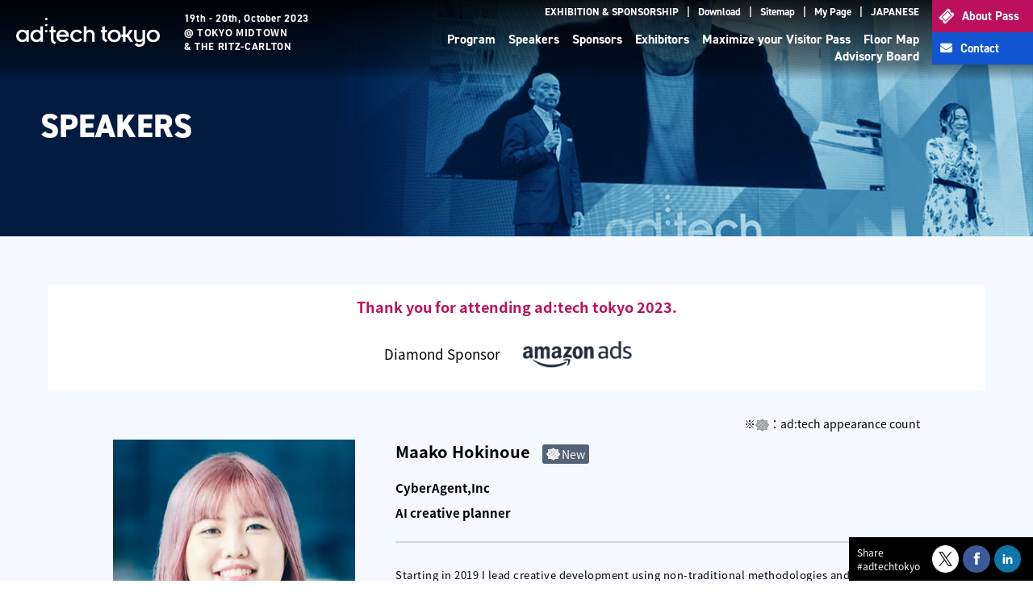

--- FILE ---
content_type: text/html; charset=UTF-8
request_url: http://2023.adtech-tokyo.com/en/speaker/detail.html?num=204_year2023
body_size: 18585
content:

<!-- START-------------------header---------------------- -->
<!DOCTYPE html>
<html lang="en">

<head prefix="og: http://ogp.me/ns# fb: http://ogp.me/ns/fb# article: http://ogp.me/ns/article#">
  <meta charset="UTF-8">
  <meta http-equiv="X-UA-Compatible" content="IE=edge">
  <meta name="viewport" content="width=device-width,initial-scale=1.0,minimum-scale=1.0">

  
  <!-- START---------------------ogp---------------------- -->
  
<meta property="fb:app_id" content="122620214485858" />
<meta property="article:publisher" content="https://www.facebook.com/adtech.tokyo.japan">
<meta property="og:url" content="https://2023.adtech-tokyo.com/en/speaker/detail.html?num=204_year2023" />
<meta property="og:locale" content="en_US">
<meta property="og:type" content="article" />
<meta property="og:title" content="Maako Hokinoue | ad:tech tokyo official website" />
<meta property="og:description" content="Starting in 2019 I lead creative development using non-traditional methodologies and AI. I am trying to make an impact that will rewrite the map of the Japanese advertising industry, including integrating generative AI into the process, in addition to AI that can predict ad effectiveness.">
<meta property="og:site_name" content="adtech tokyo official website" />
<meta name="description" content="Starting in 2019 I lead creative development using non-traditional methodologies and AI. I am trying to make an impact that will rewrite the map of the Japanese advertising industry, including integrating generative AI into the process, in addition to AI that can predict ad effectiveness.">
<meta name="keywords" content="">
<meta property="og:image" content="http://2023.adtech-tokyo.com/lib/img/speaker_ogp_img/ogp_204_year2023_en.png?1017"><!--ogp image-->
<meta property="og:image:secure_url" content="http://2023.adtech-tokyo.com/lib/img/speaker_ogp_img/ogp_204_year2023_en.png" />
<meta property="og:image:alt" content="Maako Hokinoue | ad:tech tokyo official website">
<meta name="twitter:card" content="summary_large_image">
<title>Maako Hokinoue | ad:tech tokyo official website</title>
  <!-- END----------------------/ogp---------------------- -->


  <link rel="stylesheet" href="https://use.typekit.net/lav0vpx.css">
  <script>
    (function(d) {
      var config = {
          kitId: 'bbm6mek',
          scriptTimeout: 3000,
          async: true
        },
        h = d.documentElement,
        t = setTimeout(function() {
          h.className = h.className.replace(/\bwf-loading\b/g, "") + " wf-inactive";
        }, config.scriptTimeout),
        tk = d.createElement("script"),
        f = false,
        s = d.getElementsByTagName("script")[0],
        a;
      h.className += " wf-loading";
      tk.src = 'https://use.typekit.net/' + config.kitId + '.js';
      tk.async = true;
      tk.onload = tk.onreadystatechange = function() {
        a = this.readyState;
        if (f || a && a != "complete" && a != "loaded") return;
        f = true;
        clearTimeout(t);
        try {
          Typekit.load(config)
        } catch (e) {}
      };
      s.parentNode.insertBefore(tk, s)
    })(document);
  </script>
  <link href="https://use.fontawesome.com/releases/v5.15.3/css/all.css" rel="stylesheet">
  <link rel="stylesheet" href="/css/reset.css?210907">
  <link rel="stylesheet" href="/css/style.css?231127">
      <link rel="stylesheet" href="/css/style_en.css">
    <link rel="shortcut icon" type="image/x-icon" href="/images/common/favicon.ico">
  <script src="https://code.jquery.com/jquery-3.4.1.min.js" integrity="sha256-CSXorXvZcTkaix6Yvo6HppcZGetbYMGWSFlBw8HfCJo=" crossorigin="anonymous"></script>

  <!-- -------- fb -------- -->
  <div id="fb-root"></div>
  <script>
    (function(d, s, id) {
      var js, fjs = d.getElementsByTagName(s)[0];
      if (d.getElementById(id)) return;
      js = d.createElement(s);
      js.id = id;
      js.src = "//connect.facebook.net/ja_JP/sdk.js#xfbml=1&version=v2.10&appId=122620214485858";
      fjs.parentNode.insertBefore(js, fjs);
    }(document, 'script', 'facebook-jssdk'));
  </script>
  <!-- ------- /fb -------- -->

  <!-- ----------- GA ---------- -->
  <script>
    (function(i, s, o, g, r, a, m) {
      i['GoogleAnalyticsObject'] = r;
      i[r] = i[r] || function() {
        (i[r].q = i[r].q || []).push(arguments)
      }, i[r].l = 1 * new Date();
      a = s.createElement(o),
        m = s.getElementsByTagName(o)[0];
      a.async = 1;
      a.src = g;
      m.parentNode.insertBefore(a, m)
    })(window, document, 'script', 'https://www.google-analytics.com/analytics.js', 'ga');

    ga('create', 'UA-17806933-1', 'auto', {
      'allowLinker': true
    });
    ga('require', 'linker');
    ga('linker:autoLink', ['register.adtech-tokyo.com']);
    ga('send', 'pageview');
  </script>
  <!-- ----------- GA ---------- -->

  <!-- Google Tag Manager -->
  <noscript><iframe src="//www.googletagmanager.com/ns.html?id=GTM-KWHSLX" height="0" width="0" style="display:none;visibility:hidden"></iframe></noscript>
  <script>
    (function(w, d, s, l, i) {
      w[l] = w[l] || [];
      w[l].push({
        'gtm.start': new Date().getTime(),
        event: 'gtm.js'
      });
      var f = d.getElementsByTagName(s)[0],
        j = d.createElement(s),
        dl = l != 'dataLayer' ? '&l=' + l : '';
      j.async = true;
      j.src =
        '//www.googletagmanager.com/gtm.js?id=' + i + dl;
      f.parentNode.insertBefore(j, f);
    })(window, document, 'script', 'dataLayer', 'GTM-KWHSLX');
  </script>
  <!-- End Google Tag Manager -->

    <!-- Google Tag Manager -->
  <script>
    (function(w, d, s, l, i) {
      w[l] = w[l] || [];
      w[l].push({
        'gtm.start': new Date().getTime(),
        event: 'gtm.js'
      });
      var f = d.getElementsByTagName(s)[0],
        j = d.createElement(s),
        dl = l != 'dataLayer' ? '&l=' + l : '';
      j.async = true;
      j.src =
        'https://www.googletagmanager.com/gtm.js?id=' + i + dl;
      f.parentNode.insertBefore(j, f);
    })(window, document, 'script', 'dataLayer', 'GTM-MF6QLPB');
  </script>
  <!-- End Google Tag Manager -->


</head>


<body id="top" class="page_under page_speaker_detail">

    <!-- Google Tag Manager (noscript) -->
  <noscript><iframe src="https://www.googletagmanager.com/ns.html?id=GTM-MF6QLPB" height="0" width="0" style="display:none;visibility:hidden"></iframe></noscript>
  <!-- End Google Tag Manager (noscript) -->

  <p id="AdBlock_Caution" style="font-size: 2rem;color: #dc0e17;font-weight: bold;border: solid 2px #dc0e17;text-align: center;margin: 20px;">表示崩れを起こしている方は、ブラウザの拡張機能の「広告ブロックのプラグイン」が原因の可能性がございます。<br>
    お手数おかけしますが、「広告ブロックのプラグイン」をOFFにしていただき、読み込みをお試しください。</p>

  <header>
    <div class="c_wrap">

      

        <div class="logo_wrap">
          <figure><a href="/en/"><img src="/images/common/header_logo.png" alt="ad:tech tokyo"></a></figure>
          <p class="info">19th - 20th, October 2023<br>
            &#64; <span>TOKYO MIDTOWN </span><br class="br_sp">& THE RITZ-CARLTON</p>
        </div>
        <div class="openbtn1"><span></span><span></span><span></span></div>
        <nav class="g_nav">
          <div class="g_nav_list">
            <div class="txt_nav">
              <ul class="sub_nav">
                <li><a class="gnav_link" href="/en/for_exhibitors/exhibitor_sponsorship/">EXHIBITION & SPONSORSHIP</a></li>
                <li><a class="gnav_link" href="/en/download/">Download</a></li>
                <li><a class="gnav_link" href="/en/sitemap/">Sitemap</a></li>
                <li><a class="gnav_link" href="https://register.adtech-tokyo.com/?act=Auth&func=Signin" target="_blank">My Page</a></li>
                <li><a class="gnav_link" href="/ja/">JAPANESE</a></li>
              </ul>


              <ul class="main_nav">
                <li><a class="gnav_link" href="/en/program/">Program</a></li>
                <li><a class="gnav_link" href="/en/speaker/">Speakers</a></li>
                <li><a class="gnav_link" href="/en/sponsor/">Sponsors</a></li>
                <li><a class="gnav_link" href="/en/exhibition/">Exhibitors</a></li>
                <li><a class="gnav_link" href="/en/special/">Maximize your Visitor Pass</a></li>
                <li><a class="gnav_link" href="/en/floormap/">Floor Map</a></li>

                <li><a class="gnav_link" href="/en/abm/">Advisory Board</a></li>
              </ul>
            </div>

            <ul class="btn_nav">
              <li class="visit"><a class="gnav_link" href="/en/for_visitors/">About Pass</a></li>
              <li class="contact"><a class="gnav_link" href="https://comexposium-jp.com/en/redirect_contact/" target="_blank">Contact</a></li>
            </ul>

            <ul class="sub_nav sp">
              <li><a class="gnav_link" href="/en/for_exhibitors/exhibitor_sponsorship/">EXHIBITION & SPONSORSHIP</a></li>
              <li><a class="gnav_link" href="/en/download/">Download</a></li>
              <li><a class="gnav_link" href="/en/sitemap/">Sitemap</a></li>
              <li><a class="gnav_link" href="https://register.adtech-tokyo.com/?act=Auth&func=Signin" target="_blank">My Page</a></li>
              <li><a class="gnav_link" href="/ja/">JAPANESE</a></li>
            </ul>
          </div><!-- /g-nav-list -->
        </nav>


      

    </div><!-- /c_wrap -->
  </header>
    <link rel="stylesheet" href="/css/speaker.css">
    <!-- END---------------------/header-------------------- -->



    <main>

        <div class="page_head">
            <h1><span>SPEAKERS</span></h1>
        </div>

        <article class="main_cont">

            <div class="c_wrap">

                <div class="event_announce_block">
  <p class="announce_nomal_txt">
    Thank you for attending <br class="sp">ad:tech tokyo 2023.
  </p>
    <div class="sponsored_by_logo">
    <p>Diamond Sponsor</p>
    <a href="/en/sponsor/detail.html?num=amazon">
      <figure><img src="/lib/img/exb/AMAZON.png" alt="Amazon"></figure>
    </a>
  </div>
</div>
                <section id="speaker_detail_area" class="c_space">

                                        <p class="speakers_flower_txt">※<img src="/lib/img/speaker/speakers_flower_b.png" alt="ad:tech appearance count icon">：ad:tech appearance count</p>
                    
                    <div class="speaker_detail_img">
                        <img src="../../lib/img/speaker/maako_hokinoue.webp" alt="Maako Hokinoue">
                        <img src="../../lib/img/speaker/maako_hokinoue_logo.webp" alt="CyberAgent,Inc">
                    </div>
                    <div class="speaker_detail_txt">
                        <dl class="speaker_profile">
                            <dt>
                                Maako Hokinoue <span>New</span>                            </dt>
                            <dd>
                                CyberAgent,Inc                            </dd>
                            <dd>
                                AI creative planner                            </dd>
                        </dl>
                                                <p class="text">
                            Starting in 2019 I lead creative development using non-traditional methodologies and AI. I am trying to make an impact that will rewrite the map of the Japanese advertising industry, including integrating generative AI into the process, in addition to AI that can predict ad effectiveness.                        </p>
                        
                        
                        <dl class="wh_bg_box">
                            <dt>Session</dt>
                            <dd>
                                                                                                                                <a href="../program/session.html?num=PP-3_year2023">
                                                                        <p class="ssn_text time">
                                        10/19                                    </p>
                                    <p class="ssn_text">
                                        [PP-3] Competencies Required in the Generative AI Era                                    </p>
                                                                    </a>
                                                                                                                            </dd>
                        </dl>
                        

                    </div>

                </section>


            </div>
            <!-- /c_wrap -->

        </article>
    </main>

      <footer>
    <div class="c_wrap">

    
        <div class="cxpm_info">
            <figure><a class="footer_link" href="https://comexposium-jp.com/en/" target="_blank"><img src="/images/common/footer_logo.png" alt="Comexposium Japan KK"></a></figure>
            <p>〒106-0032<br>
            Roppongi Hills Keyakizaka Terrace 6F 6-15-1 Roppongi, Minato-ku, Tokyo, Japan 106-0032<br>
            Mail : <a class="footer_link" href="mailto:adtech@comexposium-jp.com">adtech@comexposium-jp.com</a></p>
            <a class="border_btn footer_link" href="https://comexposium-jp.com/en/redirect_contact/" target="_blank">CONTACT</a>
        </div>

        <nav class="site_link">
            <ul>
                <li><a class="footer_link" href="/en/">Top</a></li>
                                <li><a class="footer_link" href="/en/sponsor/">Sponsors</a></li>
                                <li><a class="footer_link" href="/en/exhibition/">Exhibitors</a></li>
                <li><a class="footer_link" href="/en/program/">Program</a></li>
                <li><a class="footer_link" href="/en/speaker/">Speakers</a></li>
                <li><a class="footer_link" href="/en/special/">Maximize your Visitor Pass</a></li>
                                <li><a class="footer_link" href="/en/floormap/">Floor Map</a></li>
                <li><a class="footer_link" href="/en/abm/">Advisory Board</a></li>
                <li><a class="footer_link" href="/en/speaker/speakers_corner.html">Call for Speaker</a></li>
                <li><a class="footer_link" href="/en/#summary_area">Event Summary</a></li>
                <li><a class="footer_link" href="/en/for_visitors/">For Visitors</a></li>
                <li><a class="footer_link" href="/en/for_exhibitors/">For Sponsors</a></li>
                <li><a class="footer_link" href="/en/download/">Download</a></li>
                <li><a class="footer_link" href="/en/sitemap/">Sitemap</a></li>
                <li><a class="footer_link" href="https://register.adtech-tokyo.com/?act=Auth&func=Signin" target="_blank">My Page</a></li>
                <li><a class="footer_link" href="https://register.adtech-tokyo.com/organization/?act=Auth&func=Signin" target="_blank">Exhibitors / Sponsors My Page</a></li>
            </ul>
        </nav>

        <nav class="other_link">
            <ul>
                <li><a class="footer_link" href="http://2022.adtech-tokyo.com/en/" target="_blank">ad:tech tokyo 2022</a></li>
                <li><a class="footer_link" href="https://comexposium-jp.com/en/archive/" target="_blank">Archive page</a></li>
                <li><a class="footer_link" href="https://comexposium-jp.com/en/logo-data/" target="_blank">Download ad:tech/Summit event logos & Brand Guideline</a></li>
                <li><a class="footer_link" href="https://comexposium-jp.com/en/privacypolicy/" target="_blank">Privacy Policy</a></li>
            </ul>
        </nav>

        <p class="browser_support">
            Due to the end of support for Microsoft's Internet Explorer (IE) on June 16, 2022 (Japan time) Therefore, please use the following recommended browsers to view this site from now on.<br><span>The latest versions of the following browsers</span><br>Google Chrome, Firefox, Micorsoft Edge, Apple Safari
        </p>



    <p class="copyright">copyright &copy; Comexposium Japan KK. All rights reserved.</p>
    </div><!-- /c_wrap -->


    
    <div class="bottom_bar">
        <div class="bottom_bar_inner">
            
            <script type="">// URLとパラメータを分ける
                $(function(){
                    var href = location.href;
                    var param = location.search;
                    var url = href.replace(param, '');
                    var title = document.title;

                    // パラメータをエンコード
                    param = encodeURIComponent(param);
                    title = encodeURIComponent(title);

                    // 各SNSのシェアURLと、シェアしたいURL、パラメータ、ハッシュタグを結合
                    // Twitter
                    var twLink = 'http://twitter.com/share?text=' + title + '&url=' + url + param;
                    // Facebook
                    var fbLink = 'https://www.facebook.com/sharer/sharer.php?u=' + url + param;
                    // linkedin
                    var liLink = 'https://www.linkedin.com/shareArticle/?mini=true&url=' + url + param;

                    // シェアボタンのリンクを置き換える
                    // Twitter
                    $('#js-tw-link').attr('href', twLink);
                    // Facebook
                    $('#js-fb-link').attr('href', fbLink);
                    // linkedin
                    $('#js-li-link').attr('href', liLink);
                });
            </script>

            <div class="sns_wrap">
                <p>Share<br>#adtechtokyo</p>
                <ul>
                    <li><a id="js-tw-link" class="footer_link" href="" rel="nofollow" target="_blank"><img src="/images/common/ico_x.png" alt="Twitterでシェア"></a></li>
                    <li><a id="js-fb-link" class="footer_link" href="" target="_blank"><img src="/images/common/ico_fb.png" alt="facebookでシェア"></a></li>
                    <li><a id="js-li-link" class="footer_link" href="" target="_blank"><img src="/images/common/ico_in.png" alt="LinkedInでシェア"></a></li>
                </ul>
            </div>
        </div><!-- /bottom_bar_inner -->
    </div><!-- /bottom_bar -->

    <div id="page_top"><a href="#"><i class="fas fa-chevron-up"></i></a></div>

  </footer>

<script type='text/javascript' src='/scripts/function.js'></script>


</body>
</html>

--- FILE ---
content_type: text/css
request_url: http://2023.adtech-tokyo.com/css/style.css?231127
body_size: 45590
content:
@charset "utf-8";

body {
    font-family: source-han-sans-japanese, "游ゴシック", "Yu Gothic", "メイリオ", "Meiryo UI", sans-serif;
    font-weight: 500;
    font-style: normal;
    max-width: 1600px;
    background: #fff;
    color: #000;
    font-size: 1.4rem;
    margin: auto;
    -webkit-text-size-adjust: 100%;
}

img {
    border: 0px;
    max-width: 100%;
    vertical-align: bottom;
}


/* for modern brouser */

.cf:after {
    content: ".";
    display: block;
    clear: both;
    height: 0;
    visibility: hidden;
}


/* IE7,MacIE5 */

.cf {
    display: inline-block;
}


/* WinIE6 below, Exclude MacIE5 \*/

* html .cf {
    height: 1%;
}

.cf {
    display: block;
}


/**/


/*margin*/

.mgt0 {
    margin-top: 0px !important;
}

.mgt5 {
    margin-top: 5px !important;
}

.mgt10 {
    margin-top: 10px !important;
}

.mgt20 {
    margin-top: 20px !important;
}

.mgt25 {
    margin-top: 25px !important;
}

.mgt30 {
    margin-top: 30px !important;
}

.mgt35 {
    margin-top: 35px !important;
}

.mgt40 {
    margin-top: 40px !important;
}

.mgt45 {
    margin-top: 45px !important;
}

.mgt50 {
    margin-top: 50px !important;
}

.mgt55 {
    margin-top: 55px !important;
}

.mgt60 {
    margin-top: 60px !important;
}

.mgt65 {
    margin-top: 65px !important;
}

.mgb0 {
    margin-bottom: 0px !important;
}

.mgb10 {
    margin-bottom: 10px !important;
}

.mgb20 {
    margin-bottom: 20px !important;
}

.mgb30 {
    margin-bottom: 30px !important;
}

.mgb40 {
    margin-bottom: 40px !important;
}

.mgb50 {
    margin-bottom: 50px !important;
}

.mgb60 {
    margin-bottom: 60px !important;
}

.mgb70 {
    margin-bottom: 70px !important;
}

.mgb80 {
    margin-bottom: 80px !important;
}

.mgb90 {
    margin-bottom: 90px !important;
}

.mgb100 {
    margin-bottom: 100px !important;
}

.mgl0 {
    margin-left: 0px !important;
}

.mgl10 {
    margin-left: 10px !important;
}

.mgl15 {
    margin-left: 15px !important;
}

.mgl20 {
    margin-left: 20px !important;
}

.mgl30 {
    margin-left: 30px !important;
}

.mgl40 {
    margin-left: 40px !important;
}

.mgl50 {
    margin-left: 50px !important;
}

.mgr0 {
    margin-right: 0px !important;
}

.mgr10 {
    margin-right: 10px !important;
}

.mgr15 {
    margin-right: 15px !important;
}

.mgr20 {
    margin-right: 20px !important;
}

.mgr30 {
    margin-right: 30px !important;
}

.mgr40 {
    margin-right: 40px !important;
}

.mgr50 {
    margin-right: 50px !important;
}


/* For padding */

.pdt0 {
    padding-top: 0px !important;
}

.pdt5 {
    padding-top: 5px !important;
}

.pdt10 {
    padding-top: 10px !important;
}

.pdt15 {
    padding-top: 15px !important;
}

.pdt20 {
    padding-top: 20px !important;
}

.pdt25 {
    padding-top: 25px !important;
}

.pdt30 {
    padding-top: 30px !important;
}

.pdt35 {
    padding-top: 35px !important;
}

.pdb0 {
    padding-bottom: 0px !important;
}

.pdb5 {
    padding-bottom: 5px !important;
}

.pdb10 {
    padding-bottom: 10px !important;
}

.pdb15 {
    padding-bottom: 15px !important;
}

.pdb20 {
    padding-bottom: 20px !important;
}

.pdb25 {
    padding-bottom: 25px !important;
}

.pdb30 {
    padding-bottom: 30px !important;
}

.pdl5 {
    padding-left: 5px !important;
}

.pdl10 {
    padding-left: 10px !important;
}

.flex {
    display: flex;
    justify-content: center;
    flex-wrap: wrap;
}


/* ---------------------------------------------------------
 common
----------------------------------------------------------*/

.c_wrap {
    max-width: 1240px;
    margin: auto;
    padding: 60px 40px;
}

a {
    color: #1155d0;
    outline: none;
    text-decoration: none;
    font-weight: 500;
}

a:hover {
    filter: alpha(opacity=80);
    opacity: 0.8;
}

.shadow {
    box-shadow: 0px 0px 15px -5px #777777;
}

.read_txt {
    font-size: 1.6rem;
    text-align: center;
    font-weight: 500;
    margin-bottom: 40px;
    line-height: 200%;
}

.center_txt {
    text-align: center;
}

.right_txt {
    text-align: right;
}

.page_head {
    background-color: #031b41;
    background-image: url(/images/program/head_img.jpg);
    background-repeat: no-repeat;
    background-position: right 50%;
    background-size: auto 100%;
    padding: 130px 50px 100px;
}

.page_head h1 {
    max-width: 1200px;
    margin: auto;
    font-size: 2.0rem;
    font-weight: bold;
    color: #fff;
}

.page_head h1 span {
    font-size: 4.0rem;
    font-family: din-2014, sans-serif;
    font-weight: 800;
    font-style: normal;
    display: block;
    margin-bottom: 10px;
}

.page_under main {
    background: #f5f9ff;
}

.btn_list {
    display: flex;
    flex-wrap: wrap;
    justify-content: space-between;
    margin-bottom: 50px;
}

.btn_list li {
    width: 32%;
}

.btn_list li a {
    background: #e9f2ff;
    display: block;
    text-align: center;
    padding: 10px;
    border: solid 2px #1155d0;
    font-size: 1.4rem;
    position: relative;
}

.btn_list li a:after {
    content: '';
    color: inherit;
    font-family: "Font Awesome 5 Free";
    font-weight: 700;
    content: '\f054';
    position: absolute;
    right: 10px;
    top: 50%;
    transform: translateY(-50%);
}

.btn_list.btn2 li {
    width: 48%;
}

.btn_list.btn2 li a {
    background: #1155d0;
    color: #fff;
    font-size: 1.8rem;
    font-weight: 700;
    border: 0;
    padding: 20px;
}

.btn_list.btn2 li:last-child a {
    background: #bc0f5c;
}

.btn_list.unkbtn li a:after {
    content: '';
    color: inherit;
    font-family: "Font Awesome 5 Free";
    font-weight: 700;
    content: '\f078';
    position: absolute;
    right: 10px;
    top: 50%;
    transform: translateY(-50%);
}

.btn_list.unkbtn.btn2_nomal li,
.btn2_nomal li {
    width: 48%;
}

.btn_list.unkbtn.btn2_nomal li:nth-child(n+3) {
    margin-top: 10px;
}

.btn_list.unkbtn.btn4_nomal li {
    width: 24%;
}

.btn_list.unkbtn.btn4_nomal li a {
    font-size: 1.3rem;
}

.btn_list.btn_4 li {
    width: 24%;
}

.btn_list.unkbtn.btn5_nomal {
    justify-content: center;
}

.btn_list.unkbtn.btn5_nomal li {
    width: 32%;
    margin-bottom: 1%;
    margin-right: 1%;
}

.btn_list.unkbtn.btn5_nomal li a {
    font-size: 1.3rem;
}

.c_space {
    margin-bottom: 100px;
}

.c_space_mini {
    margin-bottom: 60px;
}

.sec_tit {
    text-align: center;
    font-weight: 700;
    font-size: 2rem;
    margin-bottom: 50px;
}

.sec_tit span {
    font-family: din-2014, sans-serif;
    font-weight: 700;
    font-style: normal;
    display: block;
    font-size: 1.6rem;
    color: #1155d0;
}

.boder_left_tit {
    border-left: 5px solid #1155d0;
    padding-left: 10px;
    margin-bottom: 20px;
}

.btn_wrap {
    text-align: center;
    margin: 50px auto;
}

.color_btn {
    background: #1155d0;
    color: #fff;
    display: inline-block;
    min-width: 300px;
    padding: 15px;
    box-shadow: 0px 0px 15px -5px #777777;
    position: relative;
}

.color_btn:after {
    color: inherit;
    font-family: "Font Awesome 5 Free";
    font-weight: 700;
    content: '\f054';
    position: absolute;
    right: 10px;
    top: 50%;
    transform: translateY(-50%);
}

.back_btn:after {
    content: '\f053';
    right: auto;
    left: 10px;
    top: 50%;
    transform: translateY(-50%);
}

.color_btn.disabled:after {
    display: none;
}

.color_btn_font {
    font-size: 1.6rem;
}

.color_btn.color_btn_font:after {
    content: '\f078';
}

.big_btn {
    display: block;
    margin: auto;
    max-width: 600px;
    text-align: center;
    padding: 20px;
    font-size: 1.8rem;
    font-weight: 800;
}

.color_card_list {
    display: flex;
    flex-wrap: wrap;
}

.color_card_list li {
    width: 23%;
    margin-right: 2.6%;
    margin-bottom: 40px;
    box-shadow: 0px 0px 15px -5px #777777;
    background: #021b40;
    /*    display: flex;*/
}

.color_card_list li:nth-child(4n) {
    margin-right: 0;
}

.color_card_list li a {
    display: block;
    height: 100%;
}

.color_card_list li a:hover {
    filter: alpha(opacity=90);
    opacity: 0.9;
}

.color_card_list li a .txt {
    color: #fff;
    padding: 15px;
}

.color_card_list li a .txt h3 {
    font-weight: 600;
    margin-bottom: 10px;
    font-size: 1.4rem;
}

.info_area {
    border-top: solid 1px #556379;
    padding-top: 10px;
    margin-top: 10px;
    display: flex;
    flex-wrap: wrap;
    align-items: flex-start;
    font-size: 1.1rem;
}

.info_area dt {
    background: #556379;
    padding: 2px;
    border-radius: 3px;
    font-size: 1rem;
    font-family: din-2014, sans-serif;
    width: 47px;
    margin-right: 8px;
    margin-bottom: 5px;
    text-align: center;
}

.info_area dd {
    width: calc(100% - 55px);
    margin-bottom: 5px;
}

.info_area dd span.word-break {
    word-break: break-all;
}

.info_area dd span.label_common::after {
    content: ",";
}

.info_area dd span.label_common:last-child::after {
    content: "";
}

.info_area_detail {
    align-items: center;
    border-top: none;
    padding-top: 0;
}

.info_area_detail dt {
    color: #FFF;
}

.info_area_detail dd {
    color: #556379;
    font-weight: 800;
    font-family: din-2014, sans-serif;
    font-style: normal;
    font-size: 1.5rem;
}

.wh_bg_box {
    background: #FFF;
    padding: 30px;
    margin-top: 30px;
}

dl.wh_bg_box dt {
    font-weight: 600;
    margin-bottom: 10px;
    border-left: 4px solid #1155d0;
    padding-left: 10px;
    font-size: 1.4rem;
}

dl.wh_bg_box dd a {
    position: relative;
    font-size: 1.3rem;
    line-height: 1.8;
    color: #000;
    display: block;
    width: 95%;
}

dl.wh_bg_box dd a::after {
    position: absolute;
    content: "";
    top: 50%;
    right: -5%;
    width: 8px;
    height: 8px;
    border-top: 3px solid #1155d0;
    border-right: 3px solid #1155d0;
    -webkit-transform: rotate(45deg);
    transform: rotate(45deg) translateY(-50%);
}

dl.wh_bg_box dd a[target="_blank"]::after {
    font-family: "Font Awesome 5 Free";
    font-weight: 900;
    content: "\f35d";
    border-top: none;
    border-right: none;
    -webkit-transform: none;
    transform: translateY(-50%);
    width: 20px;
    height: 20px;
    color: #1155d0;
    margin-left: 10px;
    position: absolute;
    right: 0;
    top: 50%;
    border-top: none;
    border-right: none;
}

.border_tit {
    font-size: 1.7rem;
    font-family: din-2014, sans-serif;
    font-weight: 800;
    font-style: normal;
    text-align: center;
    position: relative;
    padding-bottom: 15px;
    margin-bottom: 30px;
}

.border_tit::before {
    position: absolute;
    content: "";
    display: inline-block;
    bottom: 0;
    left: 50%;
    transform: translate(-50%, 0);
    width: 50px;
    height: 3px;
    background: #1155d0;
}

#AdBlock_Caution {
    display: none;
}

.loading_bg {
    background-image: url("/images/common/loading.gif");
    background-repeat: no-repeat;
    background-position: center center;
    background-size: contain;
    height: auto;
    background-color: #fff;
}

@media screen and (max-width: 1200px) {
    .btn_list.unkbtn.btn4_nomal li {
        width: 48%;
        margin-bottom: 10px;
    }

    .btn_list.unkbtn.btn4_nomal li a {
        font-size: 1.4rem;
    }
}

@media screen and (max-width: 1000px) {
    .page_head {
        background-position: left 50%;
    }
}

@media screen and (max-width: 850px) {
    main {
        padding-top: 60px;
    }

    .page_head {
        padding: 60px 20px;
        background-position: right 50%;
    }

    .page_head h1 {
        font-size: 1.4rem;
    }

    .page_head h1 span {
        font-size: 3rem;
        margin-bottom: 5px;
    }

    .btn_list li {
        width: 100%;
        margin-bottom: 10px;
    }

    .btn_list.btn2 li {
        width: 100%;
        margin-bottom: 20px;
    }

    .btn_list.btn2 li:last-child {
        margin-bottom: 0;
    }

    .btn_list.btn_4 li {
        width: 100%;
    }

    .btn_list.unkbtn.btn5_nomal li {
        width: 49%;
    }

    .color_card_list li {
        width: 31%;
        margin-right: 3.5%;
        margin-bottom: 30px;
    }

    .color_card_list li:nth-child(4n) {
        margin-right: 3.5%;
    }

    .color_card_list li:nth-child(3n) {
        margin-right: 0;
    }
}

@media screen and (max-width: 600px) {
    .page_head {
        background-position: left 50%;
    }

    .color_card_list li {
        width: 48%;
        margin-right: 4%;
        margin-bottom: 20px;
    }

    .color_card_list li:nth-child(3n) {
        margin-right: 4%;
    }

    .color_card_list li:nth-child(2n) {
        margin-right: 0;
    }

    dl.wh_bg_box {
        padding: 20px;
    }

    dl.wh_bg_box dt {
        margin-bottom: 10px;
    }

    .btn_list.unkbtn.btn2_nomal {
        display: block;
    }

    .btn_list.unkbtn.btn2_nomal li,
    .btn_list.unkbtn.btn4_nomal li,
    .btn_list.unkbtn.btn5_nomal li {
        width: 100%;
    }
}

@media screen and (max-width: 480px) {
    .c_wrap {
        padding: 40px 20px;
    }

    .page_head {
        padding: 40px 20px;
    }

    .page_head h1 {
        font-size: 1.4rem;
    }

    .page_head h1 span {
        font-size: 2.5rem;
    }

    .color_btn {
        width: 90%;
    }

    .big_btn {
        font-size: 1.6rem;
    }

    .btn_list.btn2 li a {
        font-size: 1.6rem;
    }

    .read_txt {
        font-size: 1.4rem;
        text-align: left;
        margin-bottom: 30px;
    }
}


/* ---------------------------------------------------------
 header
----------------------------------------------------------*/

header {
    position: fixed;
    z-index: 100;
    width: 100%;
    max-width: 1600px;
    /* Permalink - use to edit and share this gradient: https://colorzilla.com/gradient-editor/#000000+0,000000+79,000000+100&0.9+0,0.4+79,0+100 */
    background: -moz-linear-gradient(top, rgba(0, 0, 0, 0.9) 0%, rgba(0, 0, 0, 0.4) 80%, rgba(0, 0, 0, 0) 100%);
    /* FF3.6-15 */
    background: -webkit-linear-gradient(top, rgba(0, 0, 0, 0.9) 0%, rgba(0, 0, 0, 0.4) 80%, rgba(0, 0, 0, 0) 100%);
    /* Chrome10-25,Safari5.1-6 */
    background: linear-gradient(to bottom, rgba(0, 0, 0, 0.9) 0%, rgba(0, 0, 0, 0.4) 80%, rgba(0, 0, 0, 0) 100%);
    /* W3C, IE10+, FF16+, Chrome26+, Opera12+, Safari7+ */
    filter: progid: DXImageTransform.Microsoft.gradient(startColorstr='#e6000000', endColorstr='#00000000', GradientType=0);
    /* IE6-9 */
    padding-bottom: 20px;
}

header .c_wrap {
    padding: 0;
    display: flex;
    justify-content: space-between;
    align-items: center;
    /*max-width: 1500px;*/
    max-width: 1600px;
    margin: inherit;
    height: 100%;
}   

header a {
    color: #fff;
}

header a .nav_small_text {
    font-size: .8em;
}

header .logo_wrap {
    /* width: 420px; */
    /*width: 550px;*/
    width: 500px;
    display: flex;
    /* flex-wrap: wrap; */
    align-items: center;
    margin-left: 20px;
}

header .logo_wrap figure {
    max-width: 190px;
    margin-right: 30px;
}

header .logo_wrap .info {
    /* width: calc(100% - 220px); */
    width: calc(100% - 190px);
    font-size: 1.3rem;
    font-weight: bold;
    font-family: din-2014, sans-serif;
    letter-spacing: 0.05em;
    color: #fff;
}

header .logo_wrap .info span {
    font-family: source-han-sans-japanese, "游ゴシック", "Yu Gothic", "メイリオ", "Meiryo UI", sans-serif;
    font-size: 1.2rem;
    font-weight: 800;
}

header .logo_wrap .venue {
    letter-spacing: 0;
}

header .logo_wrap .br_sp {
    display: none;
}

header .g_nav .txt_nav .sub_nav {
    display: flex;
    justify-content: flex-end;
    /*margin: 5px 20px 15px 0;*/
    margin: 5px 6px 15px 0;
    flex-wrap: wrap;
}

header .g_nav .txt_nav .sub_nav li:first-child {
    padding-left: 25px;
}

/* @media screen and (max-width: 998px) {
    header .g_nav .txt_nav .sub_nav li:last-child:after {
        content: "|";
        color: #e1e1e1;
        padding-left: 10px;
    }
} */

header .g_nav .txt_nav .main_nav {
    display: flex;
    flex-wrap: wrap;
    justify-content: flex-end;
}

header .g_nav .g_nav_list {
    display: flex;
    align-items: center;
}

header .g_nav .txt_nav .sub_nav li {
    margin-right: 10px;
    font-size: 1rem;
}

header .g_nav .txt_nav .sub_nav li:not(:last-child):after {
    content: "|";
    color: #e1e1e1;
    padding-left: 10px;
}

header .g_nav .txt_nav .main_nav li {
    /* margin-right: 30px; */
    /*margin-right: 22px;*/
    margin-right: 1em;
}

header .g_nav .btn_nav li a {
    padding: 10px;
    display: block;
    font-size: 1.3rem;
    /*max-width: 126px;*/
}

header .g_nav .btn_nav li a:before {
    color: inherit;
    font-family: "Font Awesome 5 Free";
    font-weight: 700;
    margin-right: 10px;
}

header .g_nav .btn_nav li.exb a:before {
    content: '\f1ad';
}

header .g_nav .btn_nav li.online_nav a:before {
    content: '\f108';
}

header .g_nav .btn_nav li.contact a:before {
    content: '\f0e0';
}

header .g_nav .btn_nav li.visit a:before {
    content: '\f3ff';
    -webkit-transform: rotate(-45deg);
    -moz-transform: rotate(-45deg);
    -o-transform: rotate(-45deg);
    -ms-transform: rotate(-45deg);
    transform: rotate(-45deg);
    display: inline-block;
}

header .g_nav .btn_nav li.exb a {
    background: #1155d0;
}

header .g_nav .btn_nav li.visit a {
    background: #bc0f5c;
}

header .g_nav .btn_nav li.online_nav a {
    background: #1155d0;
}

header .g_nav .btn_nav li.contact a {
    background: #1155d0;
}

header .g_nav .btn_nav {
    width: 130px;
}

header .g_nav .txt_nav {
    /* width: calc(100% - 150px); */
    width: calc(100% - 100px);
}

header .g_nav .sub_nav.sp {
    display: none;
}

@media screen and (max-width: 1400px) {
    header .logo_wrap .br_sp {
        display: block;
    }
}

/*@media screen and (max-width: 850px)*/
@media screen and (max-width: 950px) {

    /*========= ナビゲーションのためのCSS ===============*/
    .g_nav {
        /*position:fixed;にし、z-indexの数値を小さくして最背面へ*/
        position: fixed;
        z-index: -1;
        opacity: 0;
        /*はじめは透過0*/
        /*ナビの位置と形状*/
        top: 0;
        width: 100%;
        background: #032552;
        /*動き*/
        transition: all 0.3s;
    }

    /*アクティブクラスがついたら透過なしにして最前面へ*/
    .g_nav.panelactive {
        opacity: 1;
        z-index: 999;
        height: 100vh;
        /*ナビの高さ*/
    }

    /*ナビゲーションの縦スクロール*/
    .g_nav.panelactive .g_nav_list {
        /*ナビの数が増えた場合縦スクロール*/
        position: fixed;
        z-index: 999;
        width: 100%;
        height: 100vh;
        /*表示する高さ*/
        overflow: auto;
        -webkit-overflow-scrolling: touch;
    }

    /*ナビゲーション*/
    header .g_nav .btn_nav,
    header .g_nav .sub_nav.sp,
    header .g_nav .txt_nav .main_nav {
        display: none;
        /*ナビゲーション天地中央揃え*/
        /* position: absolute; */
        /* z-index: 999; */
        /* top:50%; */
        /* left:50%; */
        /* transform: translate(-50%,-50%); */
    }

    header .g_nav.panelactive .btn_nav,
    header .g_nav.panelactive .sub_nav.sp,
    header .g_nav.panelactive .txt_nav .main_nav {
        display: block;
    }

    header .g_nav.panelactive .btn_nav {
        display: flex;
    }

    /*リストのレイアウト設定*/
    .g_nav li {
        list-style: none;
        text-align: center;
    }

    .g_nav li a {
        color: #fff;
        text-decoration: none;
        padding: 10px;
        display: block;
        text-transform: uppercase;
        letter-spacing: 0.1em;
        font-weight: bold;
    }

    /*========= ボタンのためのCSS ===============*/
    .openbtn1 {
        position: fixed;
        z-index: 9999;
        /*ボタンを最前面に*/
        /* top: 10px; */
        top: 13px;
        /* right: 10px; */
        right: 13px;
        cursor: pointer;
        width: 50px;
        height: 50px;
        /* display: none; */
    }

    /*×に変化*/
    .openbtn1 span {
        display: inline-block;
        transition: all .4s;
        position: absolute;
        left: 14px;
        height: 3px;
        border-radius: 2px;
        background-color: #fff;
        width: 45%;
    }

    .openbtn1 span:nth-of-type(1) {
        top: 15px;
    }

    .openbtn1 span:nth-of-type(2) {
        top: 23px;
    }

    .openbtn1 span:nth-of-type(3) {
        top: 31px;
    }

    .openbtn1.active span:nth-of-type(1) {
        top: 18px;
        left: 18px;
        transform: translateY(6px) rotate(-45deg);
        width: 30%;
    }

    .openbtn1.active span:nth-of-type(2) {
        opacity: 0;
    }

    .openbtn1.active span:nth-of-type(3) {
        top: 30px;
        left: 18px;
        transform: translateY(-6px) rotate(45deg);
        width: 30%;
    }

    /*========= 調整 ===============*/
    header {
        background: #000;
        padding-bottom: 15px;
        /* height: 68px; */
        height: 75px;
    }

    header .logo_wrap {
        margin-top: 12px;
    }

    header .g_nav .g_nav_list {
        display: block;
    }

    header .g_nav .txt_nav {
        width: 80%;
        margin: auto;
    }

    header .g_nav .txt_nav .sub_nav {
        display: none;
    }

    header .g_nav .txt_nav .main_nav {
        margin-top: 100px;
        border-top: solid 1px #253a57;
    }

    header .g_nav .txt_nav .main_nav li {
        margin-right: 0;
    }

    header .g_nav .btn_nav {
        width: 80%;
        margin: 30px auto 20px;
    }

    header .g_nav .btn_nav li {
        width: 50%;
    }

    header .g_nav .sub_nav.sp {
        font-size: 1rem;
    }

    header .g_nav .txt_nav .main_nav li a {
        padding: 15px;
        border-bottom: solid 1px #253a57;
    }
}

@media screen and (max-width: 480px) {
    header {
        height: 65px;
    }

    header .logo_wrap {
        width: 80%;
        margin-top: 10px;
    }

    header .logo_wrap .info {
        font-size: 1rem;
        width: calc(100% - 115px);
    }

    header .logo_wrap .info br {
        /* display: none; */
    }

    header .logo_wrap figure {
        max-width: 100px;
        margin-right: 15px;
    }

    header .logo_wrap .info span {
        font-size: 0.9rem;
    }

    header .g_nav .txt_nav .main_nav li a {
        padding: 15px;
    }

    header .g_nav .txt_nav {
        width: 90%;
    }

    header .g_nav .btn_nav {
        width: 90%;
    }

    .openbtn1 {
        /* top: 5px; */
        top: 8.5px;
        right: 9px;
    }
}


/* ---------------------------------------------------------
top mainv 会場
----------------------------------------------------------*/

.br_sp_mv {
    display: none;
}

@media screen and (max-width: 600px) {
    .br_sp_mv {
        display: block;
    }
}

@media screen and (max-width: 480px) {
    .br_sp_mv {
        display: none;
    }
}

@media screen and (max-width: 380px) {
    .br_sp_mv {
        display: block;
    }
}


/* ---------------------------------------------------------
 各ページタイトル下　Sponsored by logo 掲出
----------------------------------------------------------*/

.sponsored_by_logo {
    display: flex;
    align-items: center;
}

.sponsored_by_logo figure {
    width: 180px;
    /* transform: translateY(-3px); */
}

.sponsored_by_logo p {
    margin-right: 5px;
    font-size: 1.7rem;
    color: #000;
}


/* .sponsored_by_logo::after {
    position: absolute;
    content: '';
    width: 204px;
    height: 1px;
    background-color: #000;
    transform: translateY(20px);
} */

.event_announce_block {
    background-color: #ffffff;
    display: flex;
    align-items: center;
    justify-content: space-around;
    /* padding: 16px 20px 6px; */
    padding: 8px 20px 6px;
    margin-bottom: 30px;
    flex-direction: column;
    line-height: 3.8rem;
    width: 100%;
}


/*.event_announce_block a:hover{
    opacity: 1;
}*/
.announce_nomal_txt {
    color: #bc0f5c;
    font-size: 1.8rem;
    font-weight: 700;
    text-align: center;
}

.event_announce_block br.sp {
    display: none;
}

p.event_announce_txt {
    color: #bc0f5c;
    font-size: 1.6rem;
    font-weight: 700;
    position: relative;
    text-align: center;
    line-height: 1.5;
}

p.event_announce_txt::before {
    color: inherit;
    font-family: "Font Awesome 5 Free";
    font-weight: 700;
    margin-right: 5px;
    content: '\f108';
    margin-top: 2px;
}

p.event_announce_txt span {
    font-weight: bold;
}

p.event_announce_txt a {
    font-weight: bold;
}

p.event_announce_txt img {
    width: 24px;
    margin-right: 10px;
    transform: translateY(-8px);
}


/* p.event_announce_txt::before {
    content: '';
    width: 26px;
    height: 26px;
    background-image: url(/lib/img/event_announce/event_announce.png);
    background-repeat: no-repeat;
    background-size: 100%;
    position: absolute;
    top: 5px;
    left: -33px;
} */


/* @media screen and (max-width: 1100px){
    .sponsored_by_logo figure {
        width: 150px;
        transform: translateY(8px);
    }
    .sponsored_by_logo p{
        margin-right: 0;
    }
    .sponsored_by_logo {
        flex-direction: column;
        text-align: right;
        align-items: flex-end;

    }
} */


/* @media screen and (max-width: 950px){
    .sponsored_by_logo {
        flex-direction: initial;
        text-align: initial;
        align-items: center;
    }
    .sponsored_by_logo p {
        margin-right: 15px;
        margin-top: 10px;
    }
    p.event_announce_txt::before {
        width: 22px;
        height: 22px;
        top: 4px;
        left: -30px;
    }
} */

@media screen and (max-width: 765px) {
    .event_announce_block {
        padding: 10px 10px 10px;
        line-height: 2.5rem;
    }

    p.event_announce_txt {
        font-size: 1.6rem;
        text-align: center;
    }

    p.event_announce_txt img {
        width: 22px;
        margin-right: 6px;
        transform: translateY(-3px);
    }

    .sponsored_by_logo figure {
        width: 150px;
        transform: translateY(4px);
    }
}

@media screen and (max-width: 480px) {
    .sponsored_by_logo p {
        margin-right: 3px;
    }

    .announce_nomal_txt {
        font-size: 1.5rem;
        margin-bottom: 10px;
        line-height: 1.2;
    }

    p.event_announce_txt {
        font-size: 1.5rem;
    }

    .event_announce_block br.sp {
        display: block;
    }

}


/* ---------------------------------------------------------
 Faq
----------------------------------------------------------*/

#faq dt {
    background: #ffff;
    padding: 1.5rem;
    margin-bottom: 2px;
    padding-left: 6rem;
    position: relative;
    font-size: 1.5rem;
    font-weight: bold;
}

#faq dt::before {
    text-align: center;
    content: "Q";
    display: block;
    font-size: 2.3em;
    font-family: din-2014, sans-serif;
    font-weight: 700;
    background: #1155d0;
    color: #fff;
    height: 45px;
    width: 45px;
    margin-top: 2px;
    position: absolute;
    top: 0;
    left: 0;
    padding-top: 1px;
}

#faq dd {
    background: #fff;
    /* padding: 1.5rem; */
    padding: 10px;
    padding-left: 6rem;
    position: relative;
}

#faq dd:first-of-type {
    min-height: 4.7rem;
}

#faq dd:first-of-type:before {
    text-align: center;
    display: block;
    font-family: din-2014, sans-serif;
    font-weight: 700;
    background: #bc0f5c;
    color: #fff;
    height: 45px;
    width: 45px;
    position: absolute;
    top: 0;
    left: 0;
    padding-top: 1px;
    line-height: 5rem;
    content: "A";
    font-size: 2.3em;
    z-index: 5;
}

#faq dl {
    margin-bottom: 3rem;
}

#faq ul {
    list-style: outside;
}

#faq ul .asterisk {
    list-style-type: none;
    text-indent: -1em;
}

#faq ul .asterisk::before {
    display: inline;
    content: "※";
}

#faq li {
    margin-left: 2%;
    margin-bottom: 10px;
}

#faq .mini_list_indent span {
    margin-top: 1rem;
    display: block;
}

#faq .mgt00 {
    margin-top: -15px;
}


/* ---------------------------------------------------------
 floormap
----------------------------------------------------------*/


/* #floormap_page .btn_list {
    justify-content: center;
} */

#floormap_page .btn_list.btn_4 li {
    /* width: 27%; */
    width: 49.5%;
    min-width: 300px;
    margin-bottom: 10px;
}


/* #floormap_page .btn_list.btn_4 li:first-child {
    margin-right: 20px;
} */


/* #floormap_page */

#floormap_page .click_and_expand {
    text-align: right;
    margin-top: 15px;
    margin-bottom: 60px;
}

#floormap_page .click_and_expand::before {
    content: '\f00e';
    color: inherit;
    font-family: "Font Awesome 5 Free";
    font-weight: 700;
    margin-right: 4px;
}

#floormap_page .color_tit {
    background: #18345e;
    color: #fff;
    font-size: 1.5rem;
    font-weight: 700;
    padding: 5px;
    text-align: center;
}

#floormap_page .flex-box p {
    padding: 20px;
}


/* #floormap_page .conference_wrap{
    width: calc(64.6% + 2rem);
    margin: auto;
} */

#floormap_page .flex-box.conference p {
    width: 50%;
}

#floormap_page .flex-box.conference a {
    width: 50%;
    align-items: center;
    display: flex;
}

#floormap_page .flex-box.conference a.place-link {
    width: 100%;
}

#floormap_page .flex-box {
    display: flex;
}

#floormap_page .flex-box.hall {
    justify-content: center;
}

#floormap_page .flex-box.hall li {
    /* width: 32.3%; */
    width: 100%;
}

#floormap_page .flex-box.hall li:nth-child(n+2) {
    margin-left: 2rem;
}

#floormap_page .detail {
    background-color: #fff;
    margin-bottom: 30px;
    align-items: center;
}

#floormap_page .detail figure {
    padding: 20px;
}

#floormap_page .mini_tit {
    display: block;
    font-weight: 700;
    font-size: 1.6rem;
    padding: 17.5px 0 12.5px;
}

#floormap_page .flex-box.hall .detail p {
    padding-top: 0;
}


/* #floormap_page .detail p {
    border: 1px solid #f2f2f2;
} */


/* #floormap_page .flex-box.hall p {
    min-height: 231px;
} */

#floormap_page .place {
    padding-bottom: 1px;
    color: #000;
    font-weight: 700;
    font-size: 1.1rem;
    /* position: absolute;
    top: 25px;
    right: 20px; */
    border-bottom: 2px solid;
    /* max-width: calc(100% - 50px); */
}

#floormap_page .place:before {
    content: '\f3c5';
    color: inherit;
    font-family: "Font Awesome 5 Free";
    font-weight: 700;
    margin-right: 4px;
}

#floormap_page .color_btn {
    margin-top: 15px;
    max-width: 180px;
    min-width: 180px;
    padding: 10px;
    display: block;
    background: #e9f2ff;
    color: #1155d0;
    border: solid 2px #1155d0;
    box-shadow: none;
    font-size: 1.3rem;
}

#floormap_page .color_btn.disabled {
    border: 2px solid #f0f0f0;
}

#floormap_page .disabled {
    background-color: #f0f0f0;
    color: #cac9c8;
    pointer-events: none;
}

#floormap_page .disabled::after {
    display: none;
}

@media screen and (max-width: 1200px) {
    #floormap_page .flex-box.hall p {
        min-height: 205px;
    }
}

@media screen and (max-width: 870px) {
    #floormap_page .flex-box.hall p {
        min-height: 225px;
    }
}

@media screen and (max-width: 850px) {

    /* #floormap_page .color_btn.right{
        justify-content: center;
        margin-bottom: 10px;
    } */
    #floormap_page .btn_list.btn_4 li {
        width: 100%;
        min-width: initial;
    }

    #floormap_page .btn_list.btn_4 li:first-child {
        margin-right: 0;
    }

    #floormap_page .conference_wrap {
        width: 100%;
    }

    #floormap_page .flex-box.hall li {
        width: 100%;
    }
}

@media screen and (max-width: 768px) {
    #floormap_page .click_and_expand {
        margin-top: 10px;
    }

    #floormap_page .flex-box.hall p {
        min-height: initial;
    }

    #floormap_page .detail {
        flex-wrap: wrap;
    }

    #floormap_page .flex-box.conference .image {
        width: 100%;
    }

    #floormap_page .flex-box.conference p {
        width: 100%;
        order: 2;
        padding-top: 0;
    }

    #floormap_page .flex-box.conference figure {
        width: 100%;
        order: 1;
    }

    #floormap_page .flex-box.hall {
        display: block;
    }

    #floormap_page .flex-box.hall li:nth-child(n+2) {
        margin-left: 0;
    }
}


/* ---------------------------------------------------------
 special
----------------------------------------------------------*/

#special_page .sec_tit {
    margin-bottom: 10px;
}

#special_page .explain-txt {
    text-align: center;
    margin-bottom: 50px;
}

#special_page .explain-txt a {
    border-bottom: 1.5px solid #1255d0;
}

#special_page .border_left_tit {
    font-weight: bold;
    border-left: 5px solid #1155d0;
    padding-left: 0.5em;
    background-color: #ffffff;
    font-size: 1.7rem;
    color: #1155d0;
}

#special_page .btn_list.btn_4 li {
    /* width: 27%; */
    width: 49.5%;
    min-width: 300px;
    margin-bottom: 10px;
}

#special_page .click_and_expand {
    text-align: right;
    margin-top: 15px;
    margin-bottom: 60px;
}

#special_page .click_and_expand::before {
    content: '\f00e';
    color: inherit;
    font-family: "Font Awesome 5 Free";
    font-weight: 700;
    margin-right: 4px;
}

#special_page .color_tit {
    background: #18345e;
    color: #fff;
    font-size: 1.5rem;
    font-weight: 700;
    padding: 5px;
    text-align: center;
}

#special_page .flex-box {
    display: flex;
    flex-wrap: wrap;
    justify-content: space-between;
}

#special_page .flex-box li {
    width: 48.5%;
    background-color: #fff;
    margin-bottom: 3%;
}


/* #special_page .flex-box li:nth-child(1) .detail{
    padding-bottom: 60px;
} */


/* @media screen and (max-width: 1187px) {
    #special_page .flex-box li:nth-child(1) .detail {
        padding-bottom: 40px;
    }
}
@media screen and (max-width: 1053px) {
    #special_page .flex-box li:nth-child(1) .detail {
        padding-bottom: 60px;
    }
}
@media screen and (max-width: 953px) {
    #special_page .flex-box li:nth-child(1) .detail {
        padding-bottom: 84px;
    }
}
@media screen and (max-width: 881px) {
    #special_page .flex-box li:nth-child(1) .detail {
        padding-bottom: 104px;
    }
}
@media screen and (max-width: 853px) {
    #special_page .flex-box li:nth-child(1) .detail {
        padding-bottom: 84px;
    }
}
@media screen and (max-width: 812px) {
    #special_page .flex-box li:nth-child(1) .detail {
        padding-bottom: 20px;
    }
} */

#special_page .flex-box li:nth-child(1) .detail h3 {
    line-height: 4.9rem;
}

#special_page .flex-box li:nth-child(2) .detail img {
    border: 1px solid #e9e9e9;
}


/* #special_page .flex-box .inner {
    padding: 20px;
} */

#special_page .flex-box.conference p {
    width: 50%;
}

#special_page .flex-box.conference a {
    width: 50%;
    align-items: center;
    display: flex;
}

#special_page .detail {
    align-items: center;
    position: relative;
    padding: 20px;
}

#special_page .detail .photo {
    display: block;
    margin: 20px 0;
}

#special_page .mini_tit {
    display: block;
    font-weight: 700;
    padding-bottom: 14.5px;
    font-size: 1.6rem;
    margin-top: -2px;
}

#special_page .flex-box .detail .inner {
    padding-top: 0;
    position: relative;
}

#special_page .flex-box li:nth-child(1) .place,
#special_page .flex-box li:nth-child(2) .place {
    transform: translate(0px, 11px);
}

#special_page .place {
    padding-bottom: 1px;
    color: #000;
    font-weight: 700;
    font-size: 1.1rem;
    position: absolute;
    top: 25px;
    right: 20px;
    border-bottom: 2px solid;
    max-width: calc(100% - 50px);
}

#special_page .place:before {
    content: '\f3c5';
    color: inherit;
    font-family: "Font Awesome 5 Free";
    font-weight: 700;
    margin-right: 4px;
}

#special_page .color_btn {
    margin-top: 15px;
    max-width: 180px;
    min-width: 180px;
    padding: 10px;
    display: block;
    background: #e9f2ff;
    color: #1155d0;
    border: solid 2px #1155d0;
    box-shadow: none;
    font-size: 1.3rem;
}

#special_page .disabled {
    background-color: #f0f0f0;
    color: #cac9c8;
    pointer-events: none;
}

#special_page .color_btn.disabled {
    border: 2px solid #f0f0f0;
}

#special_page .disabled::after {
    display: none;
}

#special_page .sp-only {
    display: none;
}


/* #special_page .flex-box li:nth-child(6) .inner{
        min-height: 124px;
}
@media screen and (max-width: 1222px) {
    #special_page .flex-box li:nth-child(6) .inner{
        min-height: 144px;
    }
}
@media screen and (max-width: 1200px) {
    #special_page .flex-box li:nth-child(2) .inner{
        min-height: 144px;
    }
}
@media screen and (max-width: 1081px) {
    #special_page .flex-box li:nth-child(3) .inner{
        min-height: 144px;
    }
}
@media screen and (max-width: 878px) {
    #special_page .flex-box li:nth-child(6) .inner{
        min-height: 164px;
    }
}
@media screen and (max-width: 854px) {
    #special_page .flex-box li:nth-child(2) .inner{
        min-height: 164px;
    }
} */

@media screen and (max-width: 850px) {
    #special_page .btn_list.btn_4 li {
        width: 100%;
        min-width: initial;
    }

    #special_page .btn_list.btn_4 li:first-child {
        margin-right: 0;
    }

    #special_page .conference_wrap {
        width: 100%;
    }
}


/* @media screen and (max-width: 812px) {

} */

@media screen and (max-width: 812px) {
    #special_page .click_and_expand {
        margin-top: 10px;
    }

    #special_page .flex-box li:nth-child(2) .inner,
    #special_page .flex-box li:nth-child(6) .inner {
        min-height: initial;
    }

    #special_page .detail {
        flex-wrap: wrap;
        margin-bottom: 25px;
    }

    #special_page .flex-box li {
        width: 100%;
    }

    #special_page .flex-box .image {
        width: 100%;
    }

    #special_page .flex-box .inner {
        width: 100%;
        order: 2;
        padding-top: 0;
    }

    #special_page .flex-box figure {
        width: 100%;
        order: 1;
    }

    #special_page .flex-box {
        display: block;
    }

    #special_page .flex-box li:nth-child(n+2) {
        margin-left: 0;
    }
}

@media screen and (max-width: 480px) {
    #special_page .sp-only {
        display: block;
    }

    #special_page .detail {
        margin-bottom: 20px;
    }

    #special_page .border_left_tit {
        width: 100%;
        padding-bottom: 5px;
    }

    #special_page .explain-txt {
        margin-bottom: 35px;
    }
}

@media screen and (max-width: 397px) {
    #special_page .place {
        position: initial;
        margin: 0;
        margin-top: 10px;
        display: inline-block;
    }

    #special_page .border_left_tit {
        padding-bottom: 0;
    }
}


/* ---------------------------------------------------------
 footer
----------------------------------------------------------*/

footer {
    border-top: solid 2px #f0f0f0;
    font-size: 1.2rem;
}

footer .c_wrap {
    display: flex;
    flex-wrap: wrap;
}

footer .c_wrap .cxpm_info {
    margin: 0 50px 50px 0;
}

footer .c_wrap nav.site_link {
    margin-right: 50px;
}

footer .c_wrap .cxpm_info figure {
    max-width: 200px;
    margin-bottom: 20px;
}

footer .browser_support {
    background: #f6f6f6;
    color: #444;
    text-align: center;
    padding: 20px;
    margin-top: 20px;
    width: 100%;
    line-height: 150%;
}

footer .browser_support span {
    font-weight: 700;
    margin-top: 10px;
    display: inline-block;
}

footer .c_wrap .copyright {
    width: 100%;
    text-align: right;
    margin-top: 20px;
    color: #797979;
}

footer a {
    color: #000;
    display: inline-block;
}

footer .c_wrap .cxpm_info p {
    margin-bottom: 20px;
}

.border_btn {
    background: #e9f2ff;
    display: block;
    text-align: center;
    padding: 10px;
    border: solid 2px #1155d0;
    font-size: 1.4rem;
    position: relative;
}

.border_btn.white {
    background: none;
    color: #fff;
    border: solid 2px #ffffff;
}

.border_btn:after {
    content: '';
    color: inherit;
    font-family: "Font Awesome 5 Free";
    font-weight: 700;
    content: '\f054';
    position: absolute;
    right: 10px;
    top: 50%;
    transform: translateY(-50%);
}

footer a.border_btn {
    color: #1155d0;
    text-align: left;
    font-size: 1.2rem;
    display: inline-block;
    padding-right: 100px;
}

footer .c_wrap nav ul li {
    margin-bottom: 15px;
    position: relative;
}

footer .c_wrap nav ul li a:before {
    content: '';
    color: inherit;
    font-family: "Font Awesome 5 Free";
    font-weight: 700;
    content: '\f054';
    margin-right: 10px;
    color: #1155d0;
}

footer .c_wrap nav.other_link {
    z-index: 20;
}

.bottom_bar {
    position: fixed;
    left: 0;
    bottom: 0;
    width: 100%;
    /*    background: #323f53; タイム記載あるとき*/
    box-sizing: border-box;
    color: #fff;
    font-weight: bold;
    z-index: 10;
}

.bottom_bar .bottom_bar_inner {
    /*    max-width: 1250px;*/
    margin: auto;
    display: flex;
    justify-content: flex-end;
    align-items: flex-end;
}

.bottom_bar .timer_wrap {
    display: flex;
    align-items: center;
    justify-content: center;
    font-size: 1.5rem;
    margin-right: 10%;
    padding: 10px;
}

.bottom_bar p {
    margin-right: 10px;
}

.bottom_bar .yycountdown-box {
    display: grid;
    display: -ms-grid;
    grid-template-columns: 50px 50px 50px 50px;
    -ms-grid-columns: 50px 50px 50px 50px;
    grid-template-rows: 40px 10px;
    -ms-grid-rows: 40px 10px;
}

.bottom_bar .yycountdown-box span {
    position: relative;
}

.bottom_bar .yycountdown-box span:nth-child(odd) {
    color: #000;
    font-weight: bold;
    text-align: center;
    line-height: 30px;
    background: #fff;
    display: inline-block;
    border-radius: 5px;
    margin: 5px 10px;
}

.bottom_bar .yycountdown-box span:nth-child(odd)::after {
    content: "：";
    color: #fff;
    position: absolute;
    right: -18px;
    bottom: 0;
}

.bottom_bar .yycountdown-box span:nth-last-child(2)::after {
    content: "";
}

.bottom_bar .yycountdown-box span:nth-child(even) {
    font-size: 1rem;
    text-align: center;
    display: inline-block;
}

.bottom_bar .yycountdown-box span.yyc-day {
    grid-area: 1 / 1;
    -ms-grid-row: 1;
    -ms-grid-column: 1;
}

.bottom_bar .yycountdown-box span.yyc-day-text {
    grid-area: 2 / 1;
    -ms-grid-row: 2;
    -ms-grid-column: 1;
}

.bottom_bar .yycountdown-box span.yyc-hou {
    grid-area: 1 / 2;
    -ms-grid-row: 1;
    -ms-grid-column: 2;
}

.bottom_bar .yycountdown-box span.yyc-hou-text {
    grid-area: 2 / 2;
    -ms-grid-row: 2;
    -ms-grid-column: 2;
}

.bottom_bar .yycountdown-box span.yyc-min {
    grid-area: 1 / 3;
    -ms-grid-row: 1;
    -ms-grid-column: 3;
}

.bottom_bar .yycountdown-box span.yyc-min-text {
    grid-area: 2 / 3;
    -ms-grid-row: 2;
    -ms-grid-column: 3;
}

.bottom_bar .yycountdown-box span.yyc-sec {
    grid-area: 1 / 4;
    -ms-grid-row: 1;
    -ms-grid-column: 4;
}

.bottom_bar .yycountdown-box span.yyc-sec-text {
    grid-area: 2 / 4;
    -ms-grid-row: 2;
    -ms-grid-column: 4;
}

.bottom_bar a.regist_btn {
    display: block;
    padding: 5px 35px 5px 10px;
    text-align: center;
    color: #fff !important;
    width: auto;
    line-height: normal;
    margin: 0;
    border-radius: 3px;
    -webkit-border-radius: 3px;
    -moz-border-radius: 3px;
    background: #b92a29 url(../images/common/arrow-w.png) no-repeat right 10px center;
    background-size: 18px 18px;
    cursor: pointer;
    font-family: 'Quantico', Verdana, "Hiragino Kaku Gothic ProN", "游ゴシック", YuGothic, Meiryo, sans-serif;
    margin-left: 10px;
}

.bottom_bar .sns_wrap {
    background: #000;
    display: flex;
    align-items: center;
    padding: 10px;
}

.bottom_bar .sns_wrap ul {
    display: flex;
}

.bottom_bar .sns_wrap ul::after {
    display: none;
}

.bottom_bar .sns_wrap ul li {
    width: 28%;
    margin-left: 4%;
    max-width: 40px;
}

.footer_live {
    position: fixed;
    left: 10px;
    bottom: 10px;
    z-index: 100;
}

.footer_live img {
    width: 90px;
    height: 90PX;
    filter: drop-shadow(0 0 8px rgb(0 0 0 / 60%));
}

.footer_pass-btn img {
    width: 90px;
    filter: drop-shadow(0 0 10px #000);
    margin: 3px;
}

#page_top a {
    display: flex;
    justify-content: center;
    align-items: center;
    background: #18345e;
    width: 40px;
    height: 40px;
    color: #fff;
    font-size: 1.6rem;
}

#page_top {
    position: fixed;
    bottom: 54px;
    right: 0;
    z-index: 2;
}

@media screen and (max-width: 850px) {
    .bottom_bar {
        background: none;
    }

    .bottom_bar .bottom_bar_inner {
        flex-wrap: wrap;
    }

    .bottom_bar .timer_wrap {
        width: 100%;
        margin-right: auto;
        order: 2;
        background: #323f53;
    }

    .bottom_bar .sns_wrap {
        order: 1;
    }
}

@media screen and (max-width: 480px) {
    footer .c_wrap nav.site_link {
        margin-right: 0;
        margin-bottom: 50px;
    }

    footer .browser_support {
        text-align: left;
    }

    .footer_live img,
    .footer_pass-btn img {
        width: 70px;
        height: 70px;
    }

    .bottom_bar p {
        margin-right: 0;
        font-size: 1.1rem;
    }

    .bottom_bar a.regist_btn {
        margin-left: 0;
        font-size: 1.2rem;
        background-size: 15px;
    }
}




/* フロアマップのボタン調整（リンク押せないように） */
#floormap_page .flex-box.conference a.close,
#floormap_page .detail a.close {
    pointer-events: none;
}

--- FILE ---
content_type: text/css
request_url: http://2023.adtech-tokyo.com/css/style_en.css
body_size: 2835
content:
@charset "utf-8";



.about_translation {
    line-height: 200%;
    font-size: 1.6rem;
    font-weight: 500;
    text-align: center;
}

header .g_nav .txt_nav .main_nav {
    font-size: 1.6rem;
    font-family: 'din-2014';
}

header .g_nav .txt_nav .sub_nav li {
    font-size: 1.3rem;
    font-family: 'din-2014';
}

header .g_nav .btn_nav a {
    font-family: 'din-2014';
}

header .g_nav .btn_nav li.exb a,
header .g_nav .btn_nav li.visit a,
header .g_nav .btn_nav li.contact a {
    font-size: 1.5rem;
}

/*header .logo_wrap {
    width: 660px;
}*/

.sec_tit {
    letter-spacing: 0.1px;
    font-family: din-2014, sans-serif;
    font-size: 2.3rem;
}

li.news dl.news_list {
    min-height: 600px;
}

.btn_list {
    letter-spacing: 0.1px;
    font-family: 'din-2014';
    font-size: 1.8rem;
}

.btn_list li a {
    font-size: 1.5rem;
}

.color_btn {
    font-family: 'din-2014';
    font-size: 1.5rem;
}

.border_btn {
    font-family: 'din-2014';
    font-size: 1.5rem;
}

p.event_announce_txt {
    font-size: 1.6rem;
    text-align: center;
}

.mainv .announce_txt p {
    font-size: 1.8rem;
    font-family: 'din-2014';
    margin-top: 35px;
    max-width: 450px;
}

.mainv span.announce_txt_small {
    font-size: 1.4rem;
}

.mainv span.announce_txt_big {
    font-size: 2rem;
}


.about_area .about_txt p {
    line-height: 200%;
}

@media screen and (max-width: 1200px) {
    header .logo_wrap {
        width: 400px;
    }

    .g_nav {
        width: calc(100% - 400px);
    }
}


@media screen and (max-width: 950px) {
    header .logo_wrap {
        width: 500px;
    }

    .g_nav {
        width: 100%;
    }
}

@media screen and (max-width: 550px) {
    header .logo_wrap figure {
        max-width: 130px;
        margin-right: 15px;
    }

    header .logo_wrap .info span {
        font-size: 0.9rem;
    }
}

@media screen and (max-width: 550px) {
    header .logo_wrap figure {
        max-width: 100px;
    }
}

@media screen and (max-width: 480px) {
    .mainv span.announce_txt_big {
        font-size: 1.4rem;
    }

    .mainv .announce_txt p {
        font-size: 1.6rem !important;
    }

    .announce_nomal_txt {
        font-size: 1.6rem;
        margin-bottom: 10px;
        line-height: 1.2;
    }

    p.event_announce_txt {
        font-size: 1.5rem;
        line-height: 1.2;
    }
}


/* for_vist--------------------- */

.for_vist .btn_list.btn_4 li {
    width: 24% !important;
}

.for_vist .btn_list.btn_4 li:nth-child(n+3) {
    margin-top: 0 !important;
}

@media screen and (max-width: 850px) {
    .for_vist .btn_list.btn_4 li {
        width: 100% !important;
    }
}


.mainv .finish .announce_txt.announce_txt_end p {
    width: 450px;
    font-size: 1.75rem;
}

@media screen and (max-width: 600px) {
    .mainv .finish .announce_txt.announce_txt_end p {
        width: 100%;
    }
}

--- FILE ---
content_type: text/css
request_url: http://2023.adtech-tokyo.com/css/speaker.css
body_size: 16548
content:
@charset "utf-8";

/*--------------一覧ページ--------------*/
.page_head {
  background-image: url(/images/speaker/speaker_head_img.jpg);
}

.speakers_flower_txt {
  text-align: right;
  margin-bottom: 10px;
}

#speaker_list_page .speakers_flower_txt {
  margin-top: 75px;
}

.keytnote_speaker_list {
  display: flex;
}

.keytnote_speaker_list li {
  width: 48%;
  margin-right: 1%;
}

.keytnote_speaker_list li:nth-child(2n) {
  margin-right: 0;
}

.keytnote_speaker_list li a {
  display: flex;
}

.keytnote_speaker_list li a img.keytnote_speaker_img {
  max-width: 280px;
}

.color_card_list li {
  width: 18.4%;
  margin-right: 2%;
  position: relative;
}

.color_card_list li:nth-child(4n) {
  margin-right: 2%;
}

.color_card_list li:nth-child(5n) {
  margin-right: 0;
}

.color_card_list.keynote_speaker_list li {
  width: 23.5%;
}

.color_card_list.keynote_speaker_list li:nth-child(5n) {
  margin-right: 2%;
}

.color_card_list.keynote_speaker_list li:nth-child(4n) {
  margin-right: 0;
}

.speaker_img {
  background: #FFF;
  text-align: center;
}

.speaker_logo {
  width: 80%;
}

span.on_stage {
  background: #556379 url(/lib/img/speaker/speakers_flower_w.png)no-repeat;
  padding: 2px 5px 2px 22px;
  margin-left: 10px;
  border-radius: 3px;
  background-position: 5px;
  background-size: 12px;
  font-size: 1.2rem;
}

.color_card_list li a .txt dl {
  font-size: 1.1rem;
}

.color_card_list li a .txt dl dt {
  margin-bottom: 5px;
}

#abm_area .border_btn {
  text-align: left;
  width: 30%;
  margin: 30px 0 50px;
  min-width: 230px;
}

.commitee_logo {
  position: absolute;
  content: '';
  bottom: 10px;
  right: 10px;
  width: 80px;
}

.page_speaker .btn_list.btn_4 li {
  width: 49%;
}

.page_speaker .btn_list.btn_4 li:nth-child(n+3) {
  margin-top: 10px;
}

.page_speaker .speaker_explane_txt {
  position: relative;
}

.page_speaker .color_btn.right {
  max-width: 200px;
  min-width: 200px;
  position: absolute;
  top: -79px;
  right: 0;
}

/* .page_speaker .color_btn.right{
    display: flex;
    max-width: 300px;
    margin: 20px 0 30px auto;
} */
.speaker_explane_txt.sp {
  display: none;
}

@media screen and (max-width: 850px) {
  .color_card_list li {
    width: 32%;
  }

  .color_card_list li:nth-child(5n),
  .color_card_list li:nth-child(odd) {
    margin-right: 2%;
  }

  .color_card_list li:nth-child(3n) {
    margin-right: 0;
  }

  .color_card_list.keynote_speaker_list li {
    width: 49%;
  }

  .color_card_list.keynote_speaker_list li:nth-child(odd) {
    margin-right: 2%;
  }

  .color_card_list.keynote_speaker_list li:nth-child(even) {
    margin-right: 0;
  }

  .page_speaker .btn_list.btn_4 li {
    width: 100%;
    margin-bottom: 10px;
  }

  .page_speaker .btn_list.btn_4 li:nth-child(n+3) {
    margin-top: 0%;
  }

  .page_speaker .color_btn.right {
    max-width: 175px;
    min-width: 175px;
    padding: 10px;
    top: -70px;
  }

  /* .speakers_flower_txt {
    text-align: right;
    margin-bottom: 10px;
    margin-top: 75px;
  } */
}

@media screen and (max-width: 768px) {
  /* .page_speaker .speaker_explane_txt{
    margin-bottom: 60px;
  } */
  /* .page_speaker .color_btn.right{
      max-width: initial;
      justify-content: center;
  } */
  /* .page_speaker .color_btn.right{
    top: 30px;
  } */
}

@media screen and (max-width: 600px) {
  .color_card_list {
    justify-content: space-between;
  }

  .color_card_list li {
    width: 48%;
  }

  .color_card_list li:nth-child(3n),
  .color_card_list li:nth-child(4n),
  .color_card_list li:nth-child(5n) {
    margin-right: 0;
  }
}

@media screen and (max-width: 480px) {
  span.on_stage {
    background-size: 13px;
    font-size: 12px;
    margin-left: 5px;
  }

  .border_btn {
    width: 100%;
  }

  .page_speaker .color_btn.right {
    width: 100%;
    max-width: initial;
    min-width: initial;
    text-align: center;
    /* top: -72px; */
    top: 0;
    position: relative;
  }

  .page_speaker .speaker_explane_txt {
    /* margin-bottom: 80px; */
    margin-bottom: 40px;
  }

  .speakers_flower_txt {
    /* text-align: center; */
    margin-bottom: -70px;
    margin-top: 100px;
  }

  .speaker_explane_txt.sp {
    display: block;
  }

  .speaker_explane_txt.pc {
    display: none;
  }
}

/*--------------詳細ページ--------------*/

#speaker_detail_area {
  display: flex;
  flex-wrap: wrap;
  max-width: 1000px;
  margin: 0 auto;
}

#speaker_detail_area p {
  width: 100%;
}

#speaker_detail_area .speaker_detail_img {
  width: 30%;
  margin-right: 5%;
  text-align: center;
}

#speaker_detail_area .speaker_detail_img img {
  width: 100%;
  max-width: 380px;
}

#speaker_detail_area .speaker_detail_txt {
  width: 65%;
}

.speaker_detail_txt dl.speaker_profile {
  border-bottom: 2px solid #c6d6ee;
  margin-bottom: 30px;
  padding-bottom: 15px;
}

.speaker_detail_txt dl.speaker_profile dt {
  font-size: 2rem;
  font-weight: 600;
  margin-bottom: 20px;
}

.speaker_detail_txt dl.speaker_profile dt span {
  background: #556379 url(/lib/img/speaker/speakers_flower_w.png)no-repeat;
  padding: 2px 5px 2px 24px;
  margin-left: 10px;
  border-radius: 3px;
  background-position: 5px;
  background-size: 17px;
  color: #FFF;
  font-size: 14px;
  vertical-align: middle;
}

.speaker_detail_txt dl.speaker_profile dd {
  font-size: 1.5rem;
  font-weight: 600;
  margin-bottom: 10px;
}

.speaker_detail_txt p {
  font-size: 1.3rem;
  letter-spacing: 0.05rem;
}

.detail_commitee_logo {
  text-align: right;
}

.detail_commitee_logo img {
  width: 25%;
  margin-top: 10px;
  min-width: 150px;
}

@media screen and (max-width: 600px) {
  #speaker_detail_area {
    display: block;
  }

  #speaker_detail_area .speaker_detail_img {
    width: 70%;
    margin: 0 auto 30px;
  }

  #speaker_detail_area .speaker_detail_txt {
    width: 100%;
  }

  .speaker_detail_txt dl.speaker_profile {
    margin-bottom: 20px;
  }

  .speaker_detail_txt dl.speaker_profile dt {
    font-size: 2rem;
    margin-bottom: 10px;
  }

  .speaker_detail_txt dl.speaker_profile dt span {
    padding: 0 5px 0 23px;
    font-size: 15px;
    background-size: 15px;
    background-position: 5px;
  }

  .speaker_detail_txt dl.speaker_profile dd {
    font-size: 1.5rem;
    margin-bottom: 5px;
  }

  .detail_commitee_logo {
    text-align: left;
  }
}

@media screen and (max-width: 480px) {
  #speaker_detail_area .speaker_detail_img {
    width: 100%;
  }
}

/*--------------ABM--------------*/
/* 遅延読み込みのためのアニメーション */
.animation_fade {
  opacity: 0;
}

.animation_fade.active {
  animation: fadein 1s ease-in-out forwards;
}

@keyframes fadein {
  0% {
    opacity: 0;
    transform: translateY(50px);
  }

  50% {
    opacity: 0;
    transform: translateY(50px);
  }

  100% {
    opacity: 1;
    transform: translateY(0);
  }
}

.abm_list {
  display: flex;
  flex-wrap: wrap;
  justify-content: space-between;
}

.abm_list li {
  width: 49%;
}

.abm_list li:nth-child(n+3) {
  margin-top: 2%;
}

.abm_list li .sp {
  display: none;
}

.abm_list li a {
  display: flex;
  flex-wrap: wrap;
  align-items: flex-start;
  background: #7CB8D2 !important;
  background: -moz-linear-gradient(left, #7CB8D2 0%, #4088B1 100%) !important;
  background: -webkit-linear-gradient(left, #7CB8D2 0%, #4088B1 100%) !important;
  background: linear-gradient(to right, #7CB8D2 0%, #4088B1 100%) !important;
  filter: progid: DXImageTransform.Microsoft.gradient(startColorstr='#7CB8D2', endColorstr='#4088B1', GradientType=1);
  height: 100%;
  position: relative;
  box-shadow: 0px 0px 15px -5px #777777;
}

.abm_list li.comment_coming a {
  background: #B6C9D1 !important;
}

.abm_list li a:after {
  content: "";
  background-image: url("../../images/speaker/wq_start_wh.svg");
  background-position: bottom right;
  background-size: contain;
  background-repeat: no-repeat;
  display: block;
  opacity: .25;
  position: absolute;
  width: 50px;
  height: 50px;
  bottom: 15px;
  right: 15px;
}

.abm_list li.comment_coming a:after {
  content: none;
}

.abm_list li .abm_prof_cont {
  display: flex;
  flex-wrap: wrap;
  color: #000;
  background: #fff;
  width: 100%;
  height: max-content;
  position: relative;
}

.abm_list li .abm_prof_cont:after {
  content: "";
  position: absolute;
  bottom: 0;
  left: 20px;
  border-style: solid;
  border-width: 0 10px 14px 10px;
  border-color: transparent transparent #7cb8d2 transparent;
}

.abm_list li.comment_coming .abm_prof_cont:after {
  content: none;
}

.abm_list li .speaker_img {
  width: 33%;
  min-width: 150px;
  position: relative;
  height: max-content;
}

.abm_list li .txt {
  width: 67%;
  max-width: calc(100% - 150px);
  background: #fff;
  padding: 3%;
  display: flex;
  flex-wrap: wrap;
  flex-direction: column;
}

.abm_list li .txt h3 {
  font-weight: 500;
  margin-bottom: .8rem;
}

.abm_list li .prof_area>* {
  font-size: 1rem;
}

.abm_list li .info_area dt {
  color: #fff;
  margin-bottom: .3rem;
}

.abm_list li .txt .speaker_logo {
  width: 27%;
  /*min-width: 80px;*/
  min-width: 90px;
  border: 1px solid #c6c6c6;
  display: block;
  margin: auto 0 0 auto;
}

.abm_list li .comment_cont {
  padding: 4%;
  position: relative;
  width: 100%;
}

.abm_list li .comment_cont p {
  color: #fff;
  line-height: 2.2;
  font-weight: 500;
  /*font-size: 1.5rem;*/
  margin: auto;
  text-shadow: 0 0 10px #003b5d;
}

.abm_list li.comment_coming .comment_cont p {
  color: #EDF2F4;
  text-align: center;
  text-shadow: none;
  font-style: italic;
  font-weight: 700;
}

.comment_detail_cont {
  border: 1px solid #4088B1;
  padding: 35px 30px;
  position: relative;
}

.comment_detail_cont:before,
.comment_detail_cont:after {
  position: absolute;
  background-size: 30px auto;
  background-repeat: no-repeat;
  position: absolute;
  color: #4088B1;
  width: 41px;
  height: 41px;
  background-color: #f5f9ff;
}

.comment_detail_cont:before {
  content: "";
  background-image: url("../../images/speaker/wq_start.svg");
  left: -1px;
  top: -1px;
  background-position: top left;
}

.comment_detail_cont:after {
  content: "";
  background-image: url("../../images/speaker/wq_end.svg");
  right: -1px;
  bottom: -1px;
  background-position: bottom right;
}

.comment_detail_cont dt {
  color: #4088B1;
  font-size: 1.6rem;
  font-weight: 500;
  margin-bottom: 10px;
}

.comment_detail_cont dd {
  color: #191A1A;
  font-size: 1.2rem;
}

@media screen and (max-width: 768px) {
  .abm_list li {
    width: 100%;
  }

  .abm_list li:nth-child(n+2) {
    margin-top: 6%;
  }
}

@media screen and (max-width: 480px) {
  .abm_list li .pc {
    display: none !important;
  }

  .abm_list li .sp {
    display: block;
  }

  .abm_list li:nth-child(n+2) {
    margin-top: 5%;
  }

  .abm_list li a:after {
    width: 40px;
    height: 40px;
  }

  .abm_list li .abm_prof_cont:after {
    left: 20px;
    border-width: 0 6px 10px 6px;
  }

  .abm_list li .speaker_img {
    width: 25%;
    min-width: 130px;
  }

  .abm_list li .speaker_img .speaker_logo {
    width: 65%;
    margin: auto;
    padding: 5%;
  }

  .abm_list li .txt {
    width: 75%;
    max-width: calc(100% - 130px);
  }

  .abm_list li .txt h3 {
    font-size: 1.4rem;
    margin-bottom: 0.5rem;
  }

  .abm_list li .prof_area>* {
    margin-top: 0;
  }

  .abm_list li .comment_cont {
    padding: 3%;
  }

  .abm_list li .comment_cont p {
    font-size: 1.3rem;
    line-height: 2;
  }

  .comment_detail_cont {
    padding: 35px 20px;
  }
}

/*--------------コンテンツコミッティー--------------*/
#contents_commitee ul.stage-li {
  display: flex;
  list-style: none;
  flex-wrap: wrap;
  justify-content: space-between;
}

#contents_commitee ul.stage-li li {
  width: 15%;
  border: solid 1px #ccc;
}

#contents_commitee span.stage-text {
  margin-top: 10px;
  font-size: 90%;
  text-align: right;
  display: block;
}

#contents_commitee .mtg_movie {
  display: flex;
  justify-content: space-between;
  align-items: center;
}

#contents_commitee .abm-list h3 {
  display: flex;
  vertical-align: middle;
  align-items: center;
  font-weight: bold;
  /* font-size: 2rem; */
  margin-bottom: 20px;
  flex-wrap: nowrap;
  word-break: break-word;
}

#contents_commitee .abm-list h3 img {
  max-width: 200px;
  border: solid 1px #ccc;
  margin-right: 20px;
}

#contents_commitee div#stage-wrap {
  margin-bottom: 60px;
}

#contents_commitee .mtg_movie {
  margin-top: 50px;
}

@media screen and (max-width: 850px) {
  #contents_commitee div#stage-wrap {
    margin-bottom: 40px;
  }

  #contents_commitee .mtg_movie {
    margin-top: 40px;
  }
}

@media screen and (max-width: 768px) {
  #contents_commitee ul.stage-li li {
    width: 32%;
    margin-bottom: 10px;
  }
}

@media screen and (max-width: 600px) {
  #contents_commitee div#stage-wrap {
    margin-bottom: 30px;
  }

  #contents_commitee .mtg_movie {
    margin-top: 30px;
  }
}

@media screen and (max-width: 480px) {
  #contents_commitee .abm-list h3 img {
    max-width: 150px;
    margin-bottom: 10px;
  }

  #contents_commitee .abm-list h3 {
    /* font-size: 1.5rem; */
    flex-wrap: wrap;
  }
}

/*--------------アドテック公式スピーカーとは?--------------*/
/* #speakers_corner section.speakers_corner figure{
  display: flex;
  justify-content: center;
} */
#speakers_corner section.speakers_corner figure img {
  width: 100%;
}

#speakers_corner .page_head {
  background: #031b41 url(/images/speaker/head_img.jpg) no-repeat right 50%;
  background-size: auto 100%;
}

#speakers_corner .main {
  width: calc(98% - 320px);
}

#speakers_corner .main .color_btn {
  display: block;
  margin-bottom: 30px;
  background: #0d3870;
  text-align: center;
  /* padding: 15px; */
  padding: 20px;
  font-weight: bold;
}

#speakers_corner .main .color_btn span {
  font-size: 1.8rem;
  font-weight: bold;
}

#speakers_corner .main .color_btn span.button_label {
  border: 2px solid #fff;
  padding: 3px 10px;
  margin-left: 20px;
  display: inline-block;
  font-size: 1.5rem;
}


@media screen and (max-width: 480px) {
  #speakers_corner .main .color_btn, #speakers_corner .aside .color_btn {
    width: 100%;
    min-width: 270px;
  }

  #speakers_corner .main .color_btn span.button_label {
    margin-left: 0;
    margin: auto;
    display: block;
    margin-top: 10px;
    width: max-content;
  }
}


/* #speakers_corner .contact_box p{
  line-height: 2.5rem;
} */

#speakers_corner .sec_mini_tit {
  text-align: left;
  font-size: 1.8rem;
  font-weight: 700;
  /* margin: 50px auto 25px; */
}

/* #speakers_corner aside h2 {
  margin: 50px auto 0;
}
#speakers_corner aside h3 {
  margin: 10px auto;
} */
#speakers_corner ul.main_txt li h3.boder_left_tit.sec_mini_tit {
  margin-top: 50px;
}

#speakers_corner ul.main_txt li h3.boder_left_tit.sec_mini_tit.tit_top {
  margin: 0 auto 25px;
}

#speakers_corner aside {
  width: 25%;
  min-width: 300px;
  margin-left: 20px;
}

#speakers_corner aside dl.contact_box {
  background: #fff;
  margin-top: 10px;
}

#speakers_corner aside dl.contact_box dt {
  padding: 15px;
  background: #cee1ff;
  font-weight: 700;
}

#speakers_corner aside dl.contact_box dd {
  padding: 15px;
}

#speakers_corner aside div.aside_btn_area a {
  display: block;
}

#speakers_corner .speaker_contents {
  display: flex;
  justify-content: space-between;
  margin-top: 50px;
}

#speakers_corner .color_btn.disabled {
  background: #a7a7a7;
  pointer-events: none;
  color: #d6d6d6;
}

#speakers_corner .main ul li ul li, .main ul li ol li {
  text-indent: -1em;
  padding-left: 1em;
  margin: 1.3em 0;
}

#speakers_corner {
  word-break: break-all;
}

#speakers_corner .p_highlighted {
  font-weight: 700;
  margin-top: 20px;
}

@media screen and (max-width: 850px) {
  #speakers_corner .speaker_contents {
    flex-wrap: wrap;
  }

  #speakers_corner .main {
    width: 100%;
  }

  #speakers_corner aside {
    width: 100%;
    min-width: 300px;
    margin-left: 0;
  }

  #speakers_corner aside div.aside_btn_area {
    /* width: 50%; */
    margin-top: 30px;
  }
}

#speakers_corner.en {
  word-break: keep-all;
}

@media screen and (max-width: 480px) {
    #speakers_corner .main .color_btn {
      padding: 15px;
  }
    #speakers_corner .main .color_btn span {
      font-size: 1.6rem;
  }
  #speaker_list_page .main_cont .c_wrap{
    padding-top: 80px;
}
}



p.comingsoon_txt{
  display: block;
  width: 100%;
  background: #e3ecf9;
  padding: 30px;
  font-size: 1.2rem;
  text-align: center;
  font-weight: 700;
  font-size: 2.4rem;
  color: #133e7d;
}

@media screen and (max-width: 600px) {
  
p.comingsoon_txt{
  font-size: 1.6rem;
}
}

--- FILE ---
content_type: application/javascript
request_url: http://2023.adtech-tokyo.com/scripts/function.js
body_size: 2682
content:

$(function(){


/*===========================================================*/
/*GNAV ハンバーガーナビ*/
/*===========================================================*/
  $(".openbtn1").click(function () {//ボタンがクリックされたら
    $(this).toggleClass('active');//ボタン自身に activeクラスを付与し
      $(".g_nav").toggleClass('panelactive');//ナビゲーションにpanelactiveクラスを付与
  });

  $(".g_nav a").click(function () {//ナビゲーションのリンクがクリックされたら
      $(".openbtn1").removeClass('active');//ボタンの activeクラスを除去し
      $(".g_nav").removeClass('panelactive');//ナビゲーションのpanelactiveクラスも除去
  });


/*===========================================================*/
/*ページアップ*/
/*===========================================================*/
  var pagetop = $('#page_top');
  pagetop.hide();
  $(window).scroll(function () {
      if ($(this).scrollTop() > 400) { // 400px スクロールしたらボタン表示
          pagetop.fadeIn();
      } else {
          pagetop.fadeOut();
      }
  });
  pagetop.click(function () {
      $('body, html').animate({ scrollTop: 0 }, 300);
      return false;
  });

/*===========================================================*/
/*スムーススクロール*/
/*===========================================================*/
  // var headerHeight = $('nav').outerHeight();
  // var urlHash = location.hash;
  // if (urlHash) {
  //     $('body,html').stop().scrollTop(0);
  //     setTimeout(function () {
  //         var target = $(urlHash);
  //         var position = target.offset().top - headerHeight;
  //         $('body,html').stop().animate({ scrollTop: position }, 300);
  //     }, 100);
  // }
  // $('a[href^="#"]').click(function () {
  //     var href = $(this).attr("href");
  //     var target = $(href == "#" || href == "" ? 'html' : href);
  //     var position = target.offset().top - headerHeight;
  //     $('body,html').stop().animate({ scrollTop: position }, 200);
  // });
  var headerHight = $("header").height();
  $('a[href^="#"]').click(function(e) {
    var href = $(this).attr("href");
    var target = $(href == "#" || href == "" ? 'html' : href);
    var position = target.offset().top - headerHight;

    $.when(
      $("html, body").animate({
        scrollTop: position
      }, 400, "swing"),
      e.preventDefault(),
    ).done(function() {
      var diff = target.offset().top - headerHight;
      if (diff === position) {
      } else {
        $("html, body").animate({
        scrollTop: diff
        }, 10, "swing");
      }
    });
  });


});